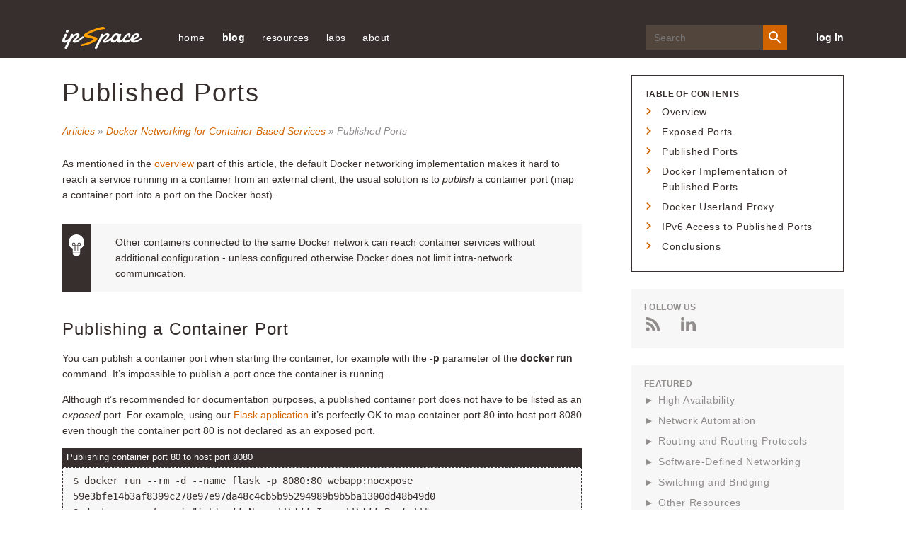

--- FILE ---
content_type: text/html; charset=utf-8
request_url: https://blog.ipspace.net/kb/DockerSvc/20-Published/
body_size: 13509
content:
<!DOCTYPE html>
<head prefix="og: http://ogp.me/ns#">
    <meta content='text/html; charset=utf-8' http-equiv='Content-Type' />
    <link href='/v3/images/favicon.ico' rel='shortcut icon' />
    <link href='/v3/images/favicon.gif' rel='shortcut icon' type='image/gif' />
    <link href="https://blog.ipspace.net/kb/DockerSvc/20-Published/" rel='canonical' />
    <link rel="alternate" type="application/atom+xml" title="ipSpace.net Atom Feed" href="/atom.xml" />
    <meta name="description" content="As mentioned in the overview part of this article, the default Docker networking implementation makes it hard to reach a service running in a container from an external client; the usual solution is to publish a container port (map a container port into a port on the Docker host).
Other containers connected to the same Docker network can reach container services without additional configuration - unless configured otherwise Docker does not limit intra-network communication. Publishing a Container Port You can publish a container port when starting the container, for example with the -p parameter of the docker run command. It&rsquo;s impossible to publish a port once the container is running.
Although it&rsquo;s recommended for documentation purposes, a published container port does not have to be listed as an exposed port. For example, using our Flask application it&rsquo;s perfectly OK to map container port 80 into host port 8080 even though the container port 80 is not declared as an exposed port.
Publishing container port 80 to host port 8080 $ docker run --rm -d --name flask -p 8080:80 webapp:noexpose 59e3bfe14b3af8399c278e97e97da48c4cb5b95294989b9b5ba1300dd48b49d0 $ docker ps --format &#34;table {{.Names}}\t{{.Image}}\t{{.Ports}}&#34; NAMES IMAGE PORTS flask webapp:noexpose 0.0.0.0:8080-&gt;80/tcp $ curl http://127.0.0.1:8080/ &lt;b&gt;Hostname:&lt;/b&gt; 59e3bfe14b3a&lt;br/&gt; &lt;b&gt;Remote IP:&lt;/b&gt; 172.17.0.1 Please note that the docker ps command lists host-to-container port mapping even though the container port 80 was not declared as an exposed port. The simple version of the docker run -p command binds the published port to all IP addresses available on the Docker host (as indicated by 0.0.0.0:8080 listing in the above printout). The web server running in the container can thus be reached from any IP address configured on the Docker host, including the IP address assigned to the docker0 interface.
The following IP addresses are configured on the Docker host running our Flask application:
IP addresses configured on the Docker host $ ip address show dev docker0 4: docker0: &lt;BROADCAST,MULTICAST,UP,LOWER_UP&gt; mtu 1500... link/ether 02:42:70:ac:28:4a brd ff:ff:ff:ff:ff:ff inet 172.17.0.1/16 brd 172.17.255.255 scope global docker0 valid_lft forever preferred_lft forever inet6 fe80::42:70ff:feac:284a/64 scope link valid_lft forever preferred_lft forever $ ip address show dev eth1 3: eth1: &lt;BROADCAST,MULTICAST,UP,LOWER_UP&gt; mtu 1500... link/ether 08:00:27:9b:8a:66 brd ff:ff:ff:ff:ff:ff inet 192.168.33.2/24 brd 192.168.33.255 scope global eth1 valid_lft forever preferred_lft forever inet6 fe80::a00:27ff:fe9b:8a66/64 scope link valid_lft forever preferred_lft forever When trying to reach the Flask application through various IP addresses available on the Docker host the source IP address used by the HTTP client (as reported by the Flask web server) matches the IP address of the interface through which we tried to reach the published port&hellip; apart from the loopback case (the reasoning behind that decision is left as an exercise for the reader).
Client IP address depends on the target address used $ curl http://172.17.0.1:8080/ &lt;b&gt;Hostname:&lt;/b&gt; 59e3bfe14b3a&lt;br/&gt; &lt;b&gt;Remote IP:&lt;/b&gt; 172.17.0.1 $ curl http://192.168.33.2:8080/ &lt;b&gt;Hostname:&lt;/b&gt; 59e3bfe14b3a&lt;br/&gt; &lt;b&gt;Remote IP:&lt;/b&gt; 192.168.33.2 $ curl http://127.0.0.1:8080/ &lt;b&gt;Hostname:&lt;/b&gt; 59e3bfe14b3a&lt;br/&gt; &lt;b&gt;Remote IP:&lt;/b&gt; 172.17.0.1 Limiting Host IP Addresses Binding for Published Ports It&rsquo;s also possible to limit the published port to a single host IP address, for example:
Publishing container port 80 to port 8080 on eth1 interface $ docker run --rm -d --name flask -p 192.168.33.2:8080:80 webapp:noexpose e399c2be07f9232c59866cac58bebe80da1ac17f8609cd3c4db399f4578a4869 $ docker ps --format &#34;table {{.Names}}\t{{.Image}}\t{{.Ports}}&#34; NAMES IMAGE PORTS flask webapp:noexpose 192.168.33.2:8080-&gt;80/tcp The Flask application can now be reached directly (on port 80) or through IP address 192.168.33.2 on port 8080. Other host IP addresses can no longer be used to reach the container service:
$ curl http://192.168.33.2:8080/ &lt;b&gt;Hostname:&lt;/b&gt; e399c2be07f9&lt;br/&gt; &lt;b&gt;Remote IP:&lt;/b&gt; 192.168.33.2 $ curl http://172.17.0.1:8080/ curl: (7) Failed to connect to 172.17.0.1 port 8080: Connection refused $ curl http://127.0.0.1:8080/ curl: (7) Failed to connect to 127.0.0.1 port 8080: Connection refused Finally, when trying to reach the Flask application from an external client, the application correctly reports the client IP address, indicating that Docker probably destination NAT rules instead of a TCP/UDP proxy when publishing a port.
Accessing Flask application from another Linux host worker1:~$ ip address show dev eth1 3: eth1: &lt;BROADCAST,MULTICAST,UP,LOWER_UP&gt; mtu 1500... link/ether 08:00:27:66:ac:c2 brd ff:ff:ff:ff:ff:ff inet 192.168.33.3/24 brd 192.168.33.255 scope global eth1 valid_lft forever preferred_lft forever inet6 fe80::a00:27ff:fe66:acc2/64 scope link valid_lft forever preferred_lft forever worker1:~$ curl http://192.168.33.2:8080/ &lt;b&gt;Hostname:&lt;/b&gt; e399c2be07f9&lt;br/&gt; &lt;b&gt;Remote IP:&lt;/b&gt; 192.168.33.3 In the next part of this article we&rsquo;ll explore how Docker uses NAT iptables rules to implement port publishing.">

    <title>Published Ports &#171; ipSpace.net blog</title>
    <meta property="og:title" content="Published Ports &#171; ipSpace.net blog">
<meta property="og:description" content="As mentioned in the overview part of this article, the default Docker networking implementation makes it hard to reach a service running in a container from an external client; the usual solution is to publish a container port (map a container port into a port on the Docker host).
Other containers connected to the same Docker network can reach container services without additional configuration - unless configured otherwise Docker does not limit intra-network communication. Publishing a Container Port You can publish a container port when starting the container, for example with the -p parameter of the docker run command. It&rsquo;s impossible to publish a port once the container is running.
Although it&rsquo;s recommended for documentation purposes, a published container port does not have to be listed as an exposed port. For example, using our Flask application it&rsquo;s perfectly OK to map container port 80 into host port 8080 even though the container port 80 is not declared as an exposed port.
Publishing container port 80 to host port 8080 $ docker run --rm -d --name flask -p 8080:80 webapp:noexpose 59e3bfe14b3af8399c278e97e97da48c4cb5b95294989b9b5ba1300dd48b49d0 $ docker ps --format &#34;table {{.Names}}\t{{.Image}}\t{{.Ports}}&#34; NAMES IMAGE PORTS flask webapp:noexpose 0.0.0.0:8080-&gt;80/tcp $ curl http://127.0.0.1:8080/ &lt;b&gt;Hostname:&lt;/b&gt; 59e3bfe14b3a&lt;br/&gt; &lt;b&gt;Remote IP:&lt;/b&gt; 172.17.0.1 Please note that the docker ps command lists host-to-container port mapping even though the container port 80 was not declared as an exposed port. The simple version of the docker run -p command binds the published port to all IP addresses available on the Docker host (as indicated by 0.0.0.0:8080 listing in the above printout). The web server running in the container can thus be reached from any IP address configured on the Docker host, including the IP address assigned to the docker0 interface.
The following IP addresses are configured on the Docker host running our Flask application:
IP addresses configured on the Docker host $ ip address show dev docker0 4: docker0: &lt;BROADCAST,MULTICAST,UP,LOWER_UP&gt; mtu 1500... link/ether 02:42:70:ac:28:4a brd ff:ff:ff:ff:ff:ff inet 172.17.0.1/16 brd 172.17.255.255 scope global docker0 valid_lft forever preferred_lft forever inet6 fe80::42:70ff:feac:284a/64 scope link valid_lft forever preferred_lft forever $ ip address show dev eth1 3: eth1: &lt;BROADCAST,MULTICAST,UP,LOWER_UP&gt; mtu 1500... link/ether 08:00:27:9b:8a:66 brd ff:ff:ff:ff:ff:ff inet 192.168.33.2/24 brd 192.168.33.255 scope global eth1 valid_lft forever preferred_lft forever inet6 fe80::a00:27ff:fe9b:8a66/64 scope link valid_lft forever preferred_lft forever When trying to reach the Flask application through various IP addresses available on the Docker host the source IP address used by the HTTP client (as reported by the Flask web server) matches the IP address of the interface through which we tried to reach the published port&hellip; apart from the loopback case (the reasoning behind that decision is left as an exercise for the reader).
Client IP address depends on the target address used $ curl http://172.17.0.1:8080/ &lt;b&gt;Hostname:&lt;/b&gt; 59e3bfe14b3a&lt;br/&gt; &lt;b&gt;Remote IP:&lt;/b&gt; 172.17.0.1 $ curl http://192.168.33.2:8080/ &lt;b&gt;Hostname:&lt;/b&gt; 59e3bfe14b3a&lt;br/&gt; &lt;b&gt;Remote IP:&lt;/b&gt; 192.168.33.2 $ curl http://127.0.0.1:8080/ &lt;b&gt;Hostname:&lt;/b&gt; 59e3bfe14b3a&lt;br/&gt; &lt;b&gt;Remote IP:&lt;/b&gt; 172.17.0.1 Limiting Host IP Addresses Binding for Published Ports It&rsquo;s also possible to limit the published port to a single host IP address, for example:
Publishing container port 80 to port 8080 on eth1 interface $ docker run --rm -d --name flask -p 192.168.33.2:8080:80 webapp:noexpose e399c2be07f9232c59866cac58bebe80da1ac17f8609cd3c4db399f4578a4869 $ docker ps --format &#34;table {{.Names}}\t{{.Image}}\t{{.Ports}}&#34; NAMES IMAGE PORTS flask webapp:noexpose 192.168.33.2:8080-&gt;80/tcp The Flask application can now be reached directly (on port 80) or through IP address 192.168.33.2 on port 8080. Other host IP addresses can no longer be used to reach the container service:
$ curl http://192.168.33.2:8080/ &lt;b&gt;Hostname:&lt;/b&gt; e399c2be07f9&lt;br/&gt; &lt;b&gt;Remote IP:&lt;/b&gt; 192.168.33.2 $ curl http://172.17.0.1:8080/ curl: (7) Failed to connect to 172.17.0.1 port 8080: Connection refused $ curl http://127.0.0.1:8080/ curl: (7) Failed to connect to 127.0.0.1 port 8080: Connection refused Finally, when trying to reach the Flask application from an external client, the application correctly reports the client IP address, indicating that Docker probably destination NAT rules instead of a TCP/UDP proxy when publishing a port.
Accessing Flask application from another Linux host worker1:~$ ip address show dev eth1 3: eth1: &lt;BROADCAST,MULTICAST,UP,LOWER_UP&gt; mtu 1500... link/ether 08:00:27:66:ac:c2 brd ff:ff:ff:ff:ff:ff inet 192.168.33.3/24 brd 192.168.33.255 scope global eth1 valid_lft forever preferred_lft forever inet6 fe80::a00:27ff:fe66:acc2/64 scope link valid_lft forever preferred_lft forever worker1:~$ curl http://192.168.33.2:8080/ &lt;b&gt;Hostname:&lt;/b&gt; e399c2be07f9&lt;br/&gt; &lt;b&gt;Remote IP:&lt;/b&gt; 192.168.33.3 In the next part of this article we&rsquo;ll explore how Docker uses NAT iptables rules to implement port publishing.">
<meta property="og:type" content="article">
<meta property="og:url" content="https://blog.ipspace.net/kb/DockerSvc/20-Published/">

    <meta charset='utf-8' />
    <meta content='IE=edge' http-equiv='X-UA-Compatible' />
    <meta content='width=device-width, initial-scale=1' name='viewport' />
    <meta name="robots" content="index,follow">
    <script async src="https://www.googletagmanager.com/gtag/js?id=G-6QXQ4E49M4"></script>
    <script>
      window.dataLayer = window.dataLayer || [];
      function gtag(){dataLayer.push(arguments);}
      gtag('js', new Date());
      gtag('config', 'G-6QXQ4E49M4');
    </script>
    <meta content='FUQymnDatq44UrO4gTTRKg3IOCQeDMxn908Dzz1COIc=' name='verify-v1' />
    <meta content='CCLaRRXMU-3mswfRgpc9tftgdHo' name='alexaVerifyID' />
    <meta content='1W8ShlNamtMCA6xdfRs9f_8Tl0ZtLF8oezcQ45ZYpIk' name='google-site-verification' />
    <link href='/v3/css/blog.css?rev=16' rel='stylesheet' type='text/css' />
    <style>.footnoteNumber { display: none; }</style>
    <style>svg { display: none }</style>
    <style>
  pre { overflow-x: auto !important; }
  @media (min-width: 1025px) {
    pre { max-width: 720px; }
  }
</style>

    
    
</head>
<body>
    <svg style='display: none' xmlns='http://www.w3.org/2000/svg'>
  <symbol id='icon-twitter' viewBox='0 0 25 20'>
    <path
      d='M11.751 5.32l.053.865-.875-.106c-3.182-.406-5.963-1.783-8.323-4.095L1.45.836l-.297.848C.524   3.573.927 5.567 2.238 6.909c.7.742.542.848-.664.406-.42-.141-.787-.247-.822-.194-.122.124.297 1.73.63 2.366.454.882 1.38 1.747 2.395 2.26l.857.405-1.014.018c-.98 0-1.014.018-.91.389.35 1.147 1.732 2.365 3.27 2.895l1.085.37-.945.566a9.845 9.845 0 0 1-4.686 1.306c-.787.018-1.434.088-1.434.141 0 .177 2.133 1.165 3.375 1.554 3.725 1.147 8.149.653 11.471-1.307 2.361-1.394 4.722-4.166 5.824-6.85.594-1.43 1.189-4.042 1.189-5.296 0-.812.052-.918 1.031-1.889.578-.565 1.12-1.183 1.225-1.36.174-.335.157-.335-.735-.034-1.486.53-1.696.459-.962-.336.542-.565 1.19-1.589 1.19-1.889 0-.053-.263.035-.56.194-.315.177-1.014.442-1.539.6l-.944.3-.857-.582C19.236.624 18.57.272 18.22.165c-.891-.247-2.255-.212-3.06.07-2.186.795-3.567 2.843-3.41 5.085z'
      fill-rule='evenodd'></path>
  </symbol>
  <symbol id='icon-rss' viewBox='0 0 20 20'>
    <g fill-rule='evenodd'>
      <path d='M.006 0v3.774c8.768 0 15.902 7.146 15.902 15.92h3.786C19.694 8.834 10.86 0 .006 0'></path>
      <path
        d='M0 6.69v3.773c2.458 0 4.772.962 6.508 2.703a9.148 9.148 0 0 1 2.698 6.528h3.792C12.998 12.524 7.17 6.689 0 6.689'>
      </path>
      <path
        d='M2.62 14.441A2.626 2.626 0 0 0 0 17.055a2.617 2.617 0 0 0 2.62 2.614 2.614 2.614 0 0 0 2.626-2.614A2.623 2.623 0 0 0 2.62 14.44'>
      </path>
    </g>
  </symbol>
  <symbol id='icon-mailinglist' viewBox='0 0 25 20'>
    <path
      d='M12.5 8.75L2.5 2.5h20l-10 6.25zm10 8.75h-20V5l10 6.25L22.5 5v12.5zm0-17.5h-20A2.497 2.497 0 0 0 .013 2.5L0 17.5C0 18.875 1.125 20 2.5 20h20c1.375 0 2.5-1.125 2.5-2.5v-15C25 1.125 23.875 0 22.5 0z'
      fill-rule='evenodd'></path>
  </symbol>
  <symbol id='icon-login' viewBox='0 0 30 30'>
    <path d='M1.25 16.25H17.5v-2.5H1.25z'></path>
    <path d='M12.5 21.768L10.732 20l5-5-5-5L12.5 8.232 19.267 15z'></path>
    <path d='M0 0v8.75h2.5V2.5h25v25h-25v-6.25H0V30h30V0z'></path>
  </symbol>
  <symbol id='icon-search' viewBox='0 0 20 20'>
    <g fill='none' fill-rule='evenodd' stroke='none' stroke-width='1'>
      <g fill='#FFFFFF' transform='translate(-1128.000000, -40.000000)'>
        <g transform='translate(890.000000, 35.000000)'>
          <path
            d='M245.222222,17.7672222 C242.455556,17.7672222 240.222222,15.5338889 240.222222,12.7672222 C240.222222,10.0005556 242.455556,7.76722222 245.222222,7.76722222 C247.988889,7.76722222 250.222222,10.0005556 250.222222,12.7672222 C250.222222,15.5338889 247.988889,17.7672222 245.222222,17.7672222 L245.222222,17.7672222 Z M251.888889,17.7672222 L251.011111,17.7672222 L250.7,17.4672222 C251.788889,16.2005556 252.444444,14.5561111 252.444444,12.7672222 C252.444444,8.77833333 249.211111,5.545 245.222222,5.545 C241.233333,5.545 238,8.77833333 238,12.7672222 C238,16.7561111 241.233333,19.9894444 245.222222,19.9894444 C247.011111,19.9894444 248.655556,19.3333333 249.922222,18.2444444 L250.222222,18.5561111 L250.222222,19.4338889 L255.777778,24.9777778 L257.433333,23.3227778 L251.888889,17.7672222 Z'>
          </path>
        </g>
      </g>
    </g>
  </symbol>
  <symbol id='icon-close' viewBox='0 0 19 19'>
    <g transform='translate(-25.000000, -27.000000)'>
      <polygon
        points='41.3856265 27.1026 34.1026 34.3856265 26.8195735 27.1026 25.1026 28.8195735 32.3856265 36.1026 25.1026 43.3856265 26.8195735 45.1026 34.1026 37.8195735 41.3856265 45.1026 43.1026 43.3856265 35.8195735 36.1026 43.1026 28.8195735'>
      </polygon>
    </g>
  </symbol>
  <symbol id='icon-menu' viewBox='0 0 20 18'>
    <g fill='none' fill-rule='evenodd' stroke='none' stroke-width='1'>
      <g fill='#EFECEB' transform='translate(-25.000000, -27.000000)'>
        <g
          transform='translate(34.900000, 36.000000) scale(-1, 1) translate(-34.900000, -36.000000) translate(25.000000, 27.000000)'>
          <path
            d='M11.7931034,3.7241069 L0.620689655,3.7241069 C0.277758621,3.7241069 0,3.44634828 0,3.10341724 L0,0.620658621 C0,0.277727586 0.277758621,-3.10344828e-05 0.620689655,-3.10344828e-05 L11.7931034,-3.10344828e-05 C12.1360345,-3.10344828e-05 12.4137931,0.277727586 12.4137931,0.620658621 L12.4137931,3.10341724 C12.4137931,3.44634828 12.1360345,3.7241069 11.7931034,3.7241069'>
          </path>
          <path
            d='M11.7931034,10.8621931 L0.620689655,10.8621931 C0.277758621,10.8621931 0,10.5841241 0,10.2415034 L0,7.75874483 C0,7.41581379 0.277758621,7.13805517 0.620689655,7.13805517 L11.7931034,7.13805517 C12.1360345,7.13805517 12.4137931,7.41581379 12.4137931,7.75874483 L12.4137931,10.2415034 C12.4137931,10.5841241 12.1360345,10.8621931 11.7931034,10.8621931'>
          </path>
          <path
            d='M11.7931034,18.0001241 L0.620689655,18.0001241 C0.277758621,18.0001241 0,17.7220552 0,17.3794345 L0,14.8966759 C0,14.5537448 0.277758621,14.2759862 0.620689655,14.2759862 L11.7931034,14.2759862 C12.1360345,14.2759862 12.4137931,14.5537448 12.4137931,14.8966759 L12.4137931,17.3794345 C12.4137931,17.7220552 12.1360345,18.0001241 11.7931034,18.0001241'>
          </path>
          <path
            d='M14.5862069,12.7242621 C14.5402759,12.7242621 14.4937241,12.7140207 14.4502759,12.6926069 C14.3438276,12.6407793 14.2758621,12.5327793 14.2758621,12.4139172 L14.2758621,5.58633103 C14.2758621,5.46746897 14.3438276,5.35915862 14.4502759,5.30733103 C14.5582759,5.25581379 14.6845862,5.26915862 14.778,5.3424 L19.1228276,8.7561931 C19.1976207,8.81484828 19.2413793,8.90484828 19.2413793,9.00012414 C19.2413793,9.0954 19.1976207,9.1854 19.1228276,9.24405517 L14.778,12.6575379 C14.7221379,12.7019172 14.6544828,12.7242621 14.5862069,12.7242621'>
          </path>
        </g>
      </g>
    </g>
  </symbol>
  <symbol id='arrow-right-orange' viewBox='0 0 23 16'>
    <g fill-rule='evenodd' stroke='none' stroke-width='1'>
      <g transform='translate(-199.000000, -858.000000)'>
        <g transform='translate(89.000000, 262.000000)'>
          <g transform='translate(1.000000, 254.000000)'>
            <path
              d='M124.363196,342 L123.277018,343.086562 L129.422296,349.23184 L109,349.23184 L109,350.76816 L129.422296,350.76816 L123.277018,356.913438 L124.363196,358 L131.819723,350.543089 C132.119689,350.243123 132.119689,349.756877 131.819723,349.456911 L124.363196,342 Z'>
            </path>
          </g>
        </g>
      </g>
    </g>
  </symbol>
  <symbol id='icon-comments' viewBox='0 0 18 16'>
    <g fill-rule='nonzero'>
      <path
        d='M15.842 7.354c-.75 3.037-4.104 5.336-8.118 5.336-.638 0-1.283-.062-1.92-.184l-.038.02c1.065 1.443 3.072 2.37 5.268 2.37.622 0 1.243-.075 1.847-.225l2.15 1.29c.044.027.093.04.142.04.047 0 .094-.012.136-.036.087-.05.14-.14.14-.24v-2.298c1.07-.874 1.655-2.012 1.655-3.22 0-1.05-.446-2.038-1.26-2.852z'>
      </path>
      <path
        d='M1.93 13.793c-.05 0-.1-.014-.144-.04-.08-.05-.13-.14-.13-.236V9.822C.585 8.756 0 7.428 0 6.07 0 2.72 3.465 0 7.724 0c4.26 0 7.724 2.722 7.724 6.07 0 3.345-3.465 6.068-7.724 6.068-.664 0-1.335-.07-1.997-.21l-3.673 1.836c-.04.02-.08.03-.123.03z'>
      </path>
    </g>
  </symbol>
  <symbol id='icon-left-grey' viewBox='0 0 24 16'>
    <path
      d='M7.682 16l1.086-1.087-6.146-6.145h20.423V7.232H2.622l6.146-6.145L7.682 0 .225 7.457c-.3.3-.3.786 0 1.086L7.682 16z'
      fill='#908D8C' fill-rule='nonzero'></path>
  </symbol>
  <symbol id='icon-google' viewBox='0 0 32 20'>
    <path
      d='M9.982 8.02h9.587C20.236 12.812 18.222 20 9.98 20 4.47 20 0 15.522 0 10 0 4.477 4.47 0 9.982 0c2.587 0 4.944.985 6.717 2.603-2.09 1.976-2.02 2.093-2.842 2.916-1.026-.85-2.144-1.46-3.876-1.46-3.275 0-5.83 2.66-5.83 5.94 0 3.28 2.555 5.94 5.83 5.94 3.237 0 4.55-1.397 5.397-3.965-1.562 0-5.398.005-5.398.005V8.02zm17.988.198h3.46v2.475h-3.46v3.565H25.5v-3.565h-3.56V8.218h3.56V4.753h2.47v3.465z'
      fill-rule='evenodd'></path>
  </symbol>
  <symbol id='icon-facebook' viewBox='0 0 20 20'>
    <path
      d='M20 18.896c0 .61-.495 1.104-1.104 1.104H13.8v-7.745h2.6l.39-3.02H13.8V7.31c0-.875.242-1.47 1.495-1.47h1.6v-2.7c-.278-.037-1.227-.12-2.33-.12-2.305 0-3.882 1.407-3.882 3.99v2.226H8.076v3.02h2.607V20h-9.58C.494 20 0 19.505 0 18.896V1.104C0 .494.494 0 1.104 0h17.792C19.506 0 20 .494 20 1.104v17.792'
      fill-rule='evenodd'></path>
  </symbol>
  <symbol id='icon-reply' viewBox='0 0 16 14'>
    <path
      d='M15.733 13.84c-.09 0-.178-.048-.227-.128-1.737-2.824-4.31-4.062-8.573-4.11v3.97c0 .11-.067.208-.17.248-.1.04-.217.014-.292-.067L.07 6.848c-.096-.105-.093-.268.008-.37l6.4-6.4c.076-.076.19-.1.29-.058.1.042.165.14.165.247V4.27C12.867 4.36 16 7.572 16 13.57c0 .12-.08.224-.194.257-.024.005-.05.01-.073.01'
      fill-rule='evenodd'></path>
  </symbol>
  <symbol id='arrow-left-big' viewBox='0 0 29 20'>
    <path
      d='M9.68.133c.176-.177.464-.177.64 0l2.73 2.728c.176.178.176.466 0 .643L8.824 7.727h18.902c.25 0 .455.204.455.455v3.636c0 .25-.204.455-.455.455H8.825l4.224 4.224c.176.178.176.465 0 .643l-2.73 2.727c-.087.088-.204.133-.32.133-.116 0-.233-.045-.32-.133L.132 10.32c-.177-.176-.177-.464 0-.64L9.68.132z'
      fill='#FFF' fill-rule='nonzero'></path>
  </symbol>
  <symbol id='arrow-right-big' viewBox='0 0 29 20'>
    <path
      d='M18.503.133c-.178-.177-.465-.177-.643 0L15.133 2.86c-.178.178-.178.466 0 .643l4.224 4.224H.455c-.25 0-.455.204-.455.455v3.636c0 .25.204.455.455.455h18.902l-4.224 4.224c-.178.178-.178.465 0 .643l2.727 2.727c.09.088.205.133.322.133.116 0 .232-.045.32-.133l9.546-9.546c.178-.176.178-.464 0-.64L18.503.132z'
      fill='#FFF' fill-rule='nonzero'></path>
  </symbol>
  <symbol id='icon-linkedin' viewBox='0 0 16 15'>
    <path
      d='M3.72 4.88V15H.35V4.88h3.37zm.22-3.132c0 .972-.73 1.75-1.905 1.75h-.022C.883 3.498.15 2.72.15 1.748.15.756.906 0 2.058 0 3.21 0 3.92.756 3.94 1.748zm11.927 7.45V15h-3.37V9.585c0-1.36-.486-2.288-1.706-2.288-.93 0-1.483.626-1.727 1.23-.09.216-.11.518-.11.82V15h-3.37s.045-9.17 0-10.12h3.37v1.433c.446-.69 1.247-1.672 3.035-1.672 2.217 0 3.88 1.448 3.88 4.557z'
      fill-rule='evenodd'></path>
  </symbol>
  <symbol id='icon-person' viewBox='0 0 15 15'>
    <path
      d='M7.5 9.375c-2.503 0-7.5 1.256-7.5 3.75V15h15v-1.875c0-2.494-4.997-3.75-7.5-3.75m0-1.875c2.072 0 3.75-1.678 3.75-3.75S9.572 0 7.5 0 3.75 1.678 3.75 3.75 5.428 7.5 7.5 7.5'
      fill-rule='evenodd'></path>
  </symbol>
  <symbol id='icon-minus' viewBox='0 0 24 24'>
    <line fill='none' stroke-linecap='square' stroke-linejoin='miter' stroke-miterlimit='10' stroke-width='2' x1='22'
      x2='2' y1='12' y2='12'></line>
  </symbol>
  <symbol id='icon-plus' viewBox='0 0 24 24'>
    <path
      d='M22,11h-9V2c0-0.6-0.4-1-1-1s-1,0.4-1,1v9H2c-0.6,0-1,0.4-1,1s0.4,1,1,1h9v9c0,0.6,0.4,1,1,1s1-0.4,1-1v-9h9 c0.6,0,1-0.4,1-1S22.6,11,22,11z'>
    </path>
  </symbol>
  <symbol id='icon-gitlab' viewBox="160 100 370 350">
    <path d="M461.514,298.355l-18.049-55.587c0.008,0.025,0.011,0.051,0.019,0.076c-0.009-0.029-0.014-0.058-0.022-0.087
      c-0.001-0.002-0.001-0.003-0.001-0.005c0-0.001,0-0.002,0-0.002l-35.83-110.31c-1.96-5.811-7.353-9.711-13.536-9.663
      c-6.201,0.032-11.446,3.857-13.364,9.748L346.721,237.23H239.408l-34.074-104.712c-1.916-5.886-7.162-9.71-13.362-9.742
      c-0.025,0-0.049,0-0.075,0c-6.105,0-11.509,3.876-13.49,9.752l-35.732,110.211l-0.005,0.014c0,0.001,0,0.002,0,0.003
      c-0.009,0.028-0.013,0.056-0.022,0.084c0.008-0.025,0.011-0.051,0.019-0.076l-18.115,55.591c-2.725,8.392,0.232,17.512,7.36,22.697
      L288.328,434.7c0.023,0.017,0.049,0.027,0.072,0.044c0.067,0.048,0.132,0.097,0.2,0.142c-0.064-0.043-0.124-0.09-0.187-0.134
      c0,0,0-0.001-0.001-0.001c0.01,0.008,0.022,0.013,0.033,0.02c0.009,0.006,0.018,0.01,0.027,0.016
      c0.001,0.001,0.002,0.002,0.004,0.003c0.242,0.168,0.493,0.322,0.753,0.463c0.036,0.02,0.068,0.045,0.104,0.064
      c0.001,0,0.001,0.001,0.002,0.001c0.022,0.011,0.042,0.025,0.064,0.036c0.017,0.008,0.035,0.013,0.051,0.021
      c0.012,0.006,0.025,0.01,0.037,0.015c0.029,0.014,0.061,0.023,0.09,0.038c0.136,0.065,0.279,0.118,0.419,0.175
      c0.131,0.054,0.258,0.117,0.392,0.164c0.006,0.002,0.011,0.005,0.017,0.007c0.022,0.008,0.042,0.019,0.065,0.027
      c0.028,0.01,0.055,0.021,0.083,0.03c0.011,0.003,0.022,0.005,0.033,0.008c0.035,0.011,0.073,0.016,0.108,0.026
      c0.013,0.004,0.028,0.006,0.042,0.01c0.188,0.057,0.383,0.098,0.577,0.141c0.076,0.017,0.149,0.041,0.226,0.055
      c0.011,0.002,0.021,0.006,0.033,0.008c0.025,0.005,0.048,0.014,0.074,0.018c0.041,0.007,0.081,0.02,0.123,0.026
      c0.033,0.005,0.067,0.003,0.1,0.008c0.006,0.001,0.011,0,0.017,0.001c0.002,0,0.003,0,0.005,0c0.369,0.053,0.743,0.09,1.124,0.09
      c0.002,0,0.004,0,0.007,0l0,0c0.001,0,0.002,0,0.002,0c0,0,0.001,0,0.001,0c0.001,0,0.002,0,0.003,0
      c0.382,0,0.756-0.037,1.126-0.09c0.001,0,0.003,0,0.004,0c0.006-0.001,0.012,0,0.018-0.001c0.033-0.005,0.068-0.003,0.101-0.008
      c0.042-0.007,0.082-0.019,0.124-0.026c0.025-0.004,0.048-0.013,0.073-0.018c0.011-0.002,0.021-0.006,0.032-0.008
      c0.078-0.015,0.153-0.039,0.231-0.056c0.191-0.042,0.383-0.083,0.57-0.139c0.013-0.004,0.026-0.005,0.039-0.009
      c0.037-0.011,0.075-0.016,0.112-0.027c0.011-0.004,0.023-0.005,0.034-0.008c0.029-0.009,0.057-0.021,0.085-0.031
      c0.022-0.008,0.042-0.019,0.064-0.027c0.006-0.002,0.011-0.005,0.017-0.007c0.142-0.05,0.276-0.116,0.415-0.173
      c0.129-0.054,0.261-0.102,0.387-0.162c0.031-0.015,0.064-0.024,0.094-0.039c0.012-0.006,0.026-0.01,0.038-0.016
      c0.017-0.008,0.035-0.013,0.052-0.022c0.023-0.012,0.045-0.026,0.067-0.037c0,0,0.001,0,0.001-0.001
      c0.037-0.019,0.07-0.046,0.107-0.066c0.258-0.14,0.508-0.293,0.749-0.46c0.019-0.013,0.041-0.023,0.061-0.037
      c0.005-0.004,0.011-0.006,0.016-0.01c0.023-0.017,0.05-0.028,0.073-0.045l156.44-113.65
      C461.282,315.867,464.239,306.747,461.514,298.355z M394.194,142.774l30.68,94.456h-61.36L394.194,142.774z M419.501,253.202
      l-12.519,16.041L314.648,387.55l43.677-134.348H419.501z M285.428,430.707C285.428,430.707,285.428,430.707,285.428,430.707
      c0.008,0.024,0.021,0.046,0.029,0.071C285.449,430.753,285.436,430.731,285.428,430.707z M271.42,387.558L166.624,253.202l0,0
      h61.18L271.42,387.558z M191.875,142.773l30.737,94.457h-61.36L191.875,142.773z M141.304,308.133
      c-1.516-1.103-2.144-3.05-1.563-4.838l13.466-41.325l98.67,126.502L141.304,308.133z M288.053,434.489
      c-0.031-0.025-0.061-0.052-0.091-0.078c-0.006-0.005-0.012-0.012-0.019-0.017c-0.06-0.05-0.119-0.101-0.177-0.153
      c-0.114-0.099-0.226-0.2-0.333-0.306c0.009,0.008,0.019,0.015,0.028,0.023c0.012,0.011,0.025,0.02,0.037,0.031
      c0.229,0.219,0.47,0.425,0.722,0.615c0.003,0.002,0.005,0.005,0.008,0.007c0.012,0.009,0.022,0.02,0.034,0.03
      C288.193,434.591,288.121,434.543,288.053,434.489z M293.028,402.392l-25.665-79.059l-22.766-70.131h96.933L293.028,402.392z
       M298.281,434.241c-0.06,0.052-0.118,0.104-0.179,0.154c-0.007,0.006-0.014,0.013-0.021,0.019c-0.031,0.025-0.06,0.052-0.09,0.077
      c-0.066,0.053-0.138,0.101-0.207,0.152c0.012-0.009,0.022-0.021,0.035-0.029c0.002-0.002,0.004-0.004,0.006-0.006
      c0.252-0.19,0.492-0.394,0.719-0.613c0.009-0.009,0.02-0.016,0.029-0.024c0.012-0.011,0.025-0.02,0.036-0.031
      C298.503,434.043,298.392,434.143,298.281,434.241z M444.766,308.13l-110.557,80.317l98.703-126.467l13.412,41.307
      C446.906,305.083,446.279,307.03,444.766,308.13z"/>
  </symbol>
  <symbol id='icon-github' viewBox="0 0 24 24">
    <path d="M12 0c-6.626 0-12 5.373-12 12 0 5.302 3.438 9.8 8.207 11.387.599.111.793-.261.793-.577v-2.234c-3.338.726-4.033-1.416-4.033-1.416-.546-1.387-1.333-1.756-1.333-1.756-1.089-.745.083-.729.083-.729 1.205.084 1.839 1.237 1.839 1.237 1.07 1.834 2.807 1.304 3.492.997.107-.775.418-1.305.762-1.604-2.665-.305-5.467-1.334-5.467-5.931 0-1.311.469-2.381 1.236-3.221-.124-.303-.535-1.524.117-3.176 0 0 1.008-.322 3.301 1.23.957-.266 1.983-.399 3.003-.404 1.02.005 2.047.138 3.006.404 2.291-1.552 3.297-1.23 3.297-1.23.653 1.653.242 2.874.118 3.176.77.84 1.235 1.911 1.235 3.221 0 4.609-2.807 5.624-5.479 5.921.43.372.823 1.102.823 2.222v3.293c0 .319.192.694.801.576 4.765-1.589 8.199-6.086 8.199-11.386 0-6.627-5.373-12-12-12z"/>
  </symbol>
</svg>
    <header class='site-header'>
  <div class='container'>
    <button class='mobile-menu-open' id='open-menu'>
      <svg viewBox='0 0 20 20' xmlns='http://www.w3.org/2000/svg'>
        <title>
          ic_menu_white
        </title>
        <path
          d='M19.18 4.724H8.006a.62.62 0 0 1-.62-.62V1.62A.62.62 0 0 1 8.006 1h11.172a.62.62 0 0 1 .621.62v2.483a.62.62 0 0 1-.62.621'
          id='Fill-1' transform='matrix(-1 0 0 1 27.186 0)'></path>
        <path
          d='M19.18 11.862H8.006a.62.62 0 0 1-.62-.62V8.759a.62.62 0 0 1 .62-.62h11.172a.62.62 0 0 1 .621.62v2.483a.62.62 0 0 1-.62.62'
          id='Fill-4' transform='matrix(-1 0 0 1 27.186 0)'></path>
        <path
          d='M19.18 19H8.006a.62.62 0 0 1-.62-.62v-2.483a.62.62 0 0 1 .62-.621h11.172a.62.62 0 0 1 .621.62v2.483a.62.62 0 0 1-.62.621'
          id='Fill-6' transform='matrix(-1 0 0 1 27.186 0)'></path>
        <path
          d='M.869 13.724a.31.31 0 0 1-.31-.31V6.586a.31.31 0 0 1 .502-.244l4.345 3.414a.31.31 0 0 1 0 .488L1.06 13.658a.307.307 0 0 1-.192.066'
          id='Fill-9' transform='matrix(-1 0 0 1 6.083 0)'></path>
      </svg>
    </button>
    <a class='header-logo' href='https://www.ipspace.net/'>
      <img alt='ipSpace Logo' src='/v3/images/IP_Space_Logo.svg' />
    </a>
    <nav class='page-navigation' id='mobile-menu'>
      <button class='mobile-menu-close' id='close-menu'>
        <svg class='close-icon'>
          <use xlink:href='#icon-close'></use>
        </svg>
      </button>
      <ul class='nav-links'>


  <li><a href="https://www.ipspace.net/">home</a></li>
  <li><a class='nav-links__anchor current' href='/'>blog</a></li>
  <li><a href='https://www.ipspace.net/Free'>resources</a>
    <ul>
      <li><a href="https://blog.ipspace.net/series/">technology resources</a></li>
      <li><a href="https://blog.ipspace.net/kb/">articles</a></li>
      <li><a href="https://www.ipspace.net/Podcast">Software Gone Wild podcast</a></li>
      <li><a href="https://www.ipspace.net/Books">books</a></li>
      <li><a href="https://www.ipspace.net/Subscription/Free">videos</a></li>
      <hr>
      <li><a href="https://github.com/ipspace/netlab-examples">netlab examples</a></li>
      <li><a href="https://github.com/ipspace/NetOpsWorkshop">automation examples</a></li>
      <li><a href="https://github.com/ipspace/pubcloud">AWS and Azure examples</a></li>
      <li><a href="https://github.com/ipspace/ansible-examples">Ansible Examples</a></li>
      <hr>
      <li><a href='https://www.ipspace.net/Presentations'>events and conferences</a></li>
      <li><a href='https://www.ipspace.net/Interviews'>interviews</a></li>
    </ul>
  </li>
  <li><a>labs</a>
    <ul>
      <li><a href="https://netlab.tools/">build a virtual lab</a></li></li>
      <li><a href="https://bgplabs.net/">BGP configuration labs</a></li>
      <li><a href="https://isis.bgplabs.net/">IS-IS configuration labs</a></li>
      <li><a href="https://ipspace.github.io/netops-labs/">network automation</a></li>
      <li><a href="https://ipspace.github.io/cloud-labs/">public cloud</a></li>
      <li><a href="https://ipspace.github.io/dc-labs/">data center</a></li>
    </ul>
  </li>

  <li><a href='https://www.ipspace.net/About'>about</a>
    <ul>
      <li><a href="https://www.ipspace.net/About">ipSpace.net</a></li>
      <li><a href="https://www.ipspace.net/About_Ivan_Pepelnjak">Ivan Pepelnjak</a></li>
      <li><a href="https://www.ipspace.net/Authors">webinar and course authors</a></li>
      <li><a href="https://www.ipspace.net/ExpertExpress">ExpertExpress team</a></li>
      
      <hr>
      <li><a href='https://www.ipspace.net/About/ipSpace.net/Contact'>company information</a></li>
      <li><a href='https://www.ipspace.net/Contact'>contact</a></li>
    </ul>
  </li>
</ul>
      <div class="search-wrp">
        <form action="https://duckduckgo.com/" class="search-form" id="search-form">
          <input class="search-input" id="search-input" name="q" placeholder="Search" type="text">
          <input type="hidden" name="sites" value="ipspace.net">
          <button class="search-btn" id="search-btn" type="submit">
            <svg height="24" viewBox="0 0 24 24" width="24" xmlns="http://www.w3.org/2000/svg">
              <path
                d="M15.5 14h-.79l-.28-.27A6.471 6.471 0 0 0 16 9.5 6.5 6.5 0 1 0 9.5 16c1.61 0 3.09-.59 4.23-1.57l.27.28v.79l5 4.99L20.49 19l-4.99-5zm-6 0C7.01 14 5 11.99 5 9.5S7.01 5 9.5 5 14 7.01 14 9.5 11.99 14 9.5 14z">
              </path>
            </svg>
          </button>
        </form>
      </div>
    
      <a class='login-link' href='https://my.ipspace.net'>
        log in
      </a>
    </nav>
  </div>
</header>
    
    <div class='page-main-wrp'>
        <div class='container main'>
            <div class='page-content'>
                <div class='main section' id='main'>
                    <div class='blog-posts'>



<div class='post__item'>
  <article class='post' itemscope='' itemtype='http://schema.org/BlogPosting'>
    <div class='post__content firstHeading' itemprop='articleBody'>
      



<header class='post__header'>


  <h1 class='firstHeading' itemprop='name headline'>Published Ports</h1>
  
</header>

<p class="crumbs firstHeading">
  
    <a href="https://blog.ipspace.net/kb/">Articles</a> »
  
  
    
    
    
    
      <a href="https://blog.ipspace.net/kb/DockerSvc/">Docker Networking for Container-Based Services</a> »
    
    Published Ports
  
</p>








      <p>As mentioned in the <a href="/kb/DockerSvc/">overview</a> part of this article, the default Docker networking implementation makes it hard to reach a service running in a container from an external client; the usual solution is to <em>publish</em> a container port (map a container port into a port on the Docker host).</p>
<div  class="info">
Other containers connected to the same Docker network can reach container services without additional configuration - unless configured otherwise Docker does not limit intra-network communication.
</div>
<h2 id="publishing-a-container-port">Publishing a Container Port</h2>
<p>You can publish a container port when starting the container, for example with the <strong>-p</strong> parameter of the <strong>docker run</strong> command. It&rsquo;s impossible to publish a port once the container is running.</p>
<p>Although it&rsquo;s recommended for documentation purposes, a published container port does not have to be listed as an <em>exposed</em> port. For example, using our <a href="/kb/DockerSvc/10-Exposed/">Flask application</a> it&rsquo;s perfectly OK to map container port 80 into host port 8080 even though the container port 80 is not declared as an exposed port.</p>
<div class="code-caption">Publishing container port 80 to host port 8080</div>
<pre tabindex="0"><code>$ docker run --rm -d --name flask -p 8080:80 webapp:noexpose
59e3bfe14b3af8399c278e97e97da48c4cb5b95294989b9b5ba1300dd48b49d0
$ docker ps --format &#34;table {{.Names}}\t{{.Image}}\t{{.Ports}}&#34;
NAMES               IMAGE               PORTS
flask               webapp:noexpose     0.0.0.0:8080-&gt;80/tcp
$ curl http://127.0.0.1:8080/
&lt;b&gt;Hostname:&lt;/b&gt; 59e3bfe14b3a&lt;br/&gt;
&lt;b&gt;Remote IP:&lt;/b&gt; 172.17.0.1
</code></pre><div  class="info">
Please note that the <strong>docker ps</strong> command lists host-to-container port mapping even though the container port 80 was not declared as an exposed port.
</div>
<p>The simple version of the <strong>docker run -p</strong> command binds the published port to all IP addresses available on the Docker host (as indicated by 0.0.0.0:8080 listing in the above printout). The web server running in the container can thus be reached from any IP address configured on the Docker host, including the IP address assigned to the <strong>docker0</strong> interface.</p>
<p>The following IP addresses are configured on the Docker host running our Flask application:</p>
<div class="code-caption">IP addresses configured on the Docker host</div>
<pre tabindex="0"><code>$ ip address show dev docker0
4: docker0: &lt;BROADCAST,MULTICAST,UP,LOWER_UP&gt; mtu 1500...
    link/ether 02:42:70:ac:28:4a brd ff:ff:ff:ff:ff:ff
    inet 172.17.0.1/16 brd 172.17.255.255 scope global docker0
       valid_lft forever preferred_lft forever
    inet6 fe80::42:70ff:feac:284a/64 scope link
       valid_lft forever preferred_lft forever
$ ip address show dev eth1
3: eth1: &lt;BROADCAST,MULTICAST,UP,LOWER_UP&gt; mtu 1500...
    link/ether 08:00:27:9b:8a:66 brd ff:ff:ff:ff:ff:ff
    inet 192.168.33.2/24 brd 192.168.33.255 scope global eth1
       valid_lft forever preferred_lft forever
    inet6 fe80::a00:27ff:fe9b:8a66/64 scope link
       valid_lft forever preferred_lft forever
</code></pre><p>When trying to reach the Flask application through various IP addresses available on the Docker host the source IP address used by the HTTP client (as reported by the Flask web server) matches the IP address of the interface through which we tried to reach the published port&hellip; apart from the loopback case (the reasoning behind that decision is left as an exercise for the reader).</p>
<div class="code-caption">Client IP address depends on the target address used</div>
<pre tabindex="0"><code>$ curl http://172.17.0.1:8080/
&lt;b&gt;Hostname:&lt;/b&gt; 59e3bfe14b3a&lt;br/&gt;
&lt;b&gt;Remote IP:&lt;/b&gt; 172.17.0.1
$ curl http://192.168.33.2:8080/
&lt;b&gt;Hostname:&lt;/b&gt; 59e3bfe14b3a&lt;br/&gt;
&lt;b&gt;Remote IP:&lt;/b&gt; 192.168.33.2
$ curl http://127.0.0.1:8080/
&lt;b&gt;Hostname:&lt;/b&gt; 59e3bfe14b3a&lt;br/&gt;
&lt;b&gt;Remote IP:&lt;/b&gt; 172.17.0.1
</code></pre><h2 id="limiting-host-ip-addresses-binding-for-published-ports">Limiting Host IP Addresses Binding for Published Ports</h2>
<p>It&rsquo;s also possible to limit the published port to a single host IP address, for example:</p>
<div class="code-caption">Publishing container port 80 to port 8080 on eth1 interface</div>
<pre tabindex="0"><code>$ docker run --rm -d --name flask -p 192.168.33.2:8080:80 webapp:noexpose
e399c2be07f9232c59866cac58bebe80da1ac17f8609cd3c4db399f4578a4869
$ docker ps --format &#34;table {{.Names}}\t{{.Image}}\t{{.Ports}}&#34;
NAMES    IMAGE               PORTS
flask    webapp:noexpose     192.168.33.2:8080-&gt;80/tcp
</code></pre><p>The Flask application can now be reached directly (on port 80) or through IP address 192.168.33.2 on port 8080. Other host IP addresses can no longer be used to reach the container service:</p>
<pre tabindex="0"><code>$ curl http://192.168.33.2:8080/
&lt;b&gt;Hostname:&lt;/b&gt; e399c2be07f9&lt;br/&gt;
&lt;b&gt;Remote IP:&lt;/b&gt; 192.168.33.2
$ curl http://172.17.0.1:8080/
curl: (7) Failed to connect to 172.17.0.1 port 8080: Connection refused
$ curl http://127.0.0.1:8080/
curl: (7) Failed to connect to 127.0.0.1 port 8080: Connection refused
</code></pre><p>Finally, when trying to reach the Flask application from an external client, the application correctly reports the client IP address, indicating that Docker probably destination NAT rules instead of a TCP/UDP proxy when publishing a port.</p>
<div class="code-caption">Accessing Flask application from another Linux host</div>
<pre tabindex="0"><code>worker1:~$ ip address show dev eth1
3: eth1: &lt;BROADCAST,MULTICAST,UP,LOWER_UP&gt; mtu 1500...
    link/ether 08:00:27:66:ac:c2 brd ff:ff:ff:ff:ff:ff
    inet 192.168.33.3/24 brd 192.168.33.255 scope global eth1
       valid_lft forever preferred_lft forever
    inet6 fe80::a00:27ff:fe66:acc2/64 scope link
       valid_lft forever preferred_lft forever
worker1:~$ curl http://192.168.33.2:8080/
&lt;b&gt;Hostname:&lt;/b&gt; e399c2be07f9&lt;br/&gt;
&lt;b&gt;Remote IP:&lt;/b&gt; 192.168.33.3
</code></pre><p>In the next part of this article we&rsquo;ll explore how Docker uses NAT <strong>iptables</strong> rules to implement port publishing.</p>

      










      <div class="nextPage">
        <p class="jump-link"><a href="https://blog.ipspace.net/kb/DockerSvc/30-nat-iptables/" title="Docker Implementation of Published Ports">Continue</a></p>
        <p>Next: <a href="https://blog.ipspace.net/kb/DockerSvc/30-nat-iptables/">Docker Implementation of Published Ports</a></p>
      </div>




<h3 id="more-information">More Information</h3>
<ul>
<li>If you&rsquo;re new to Docker, start with
<a href="https://www.ipspace.net/Introduction_to_Docker">Introduction to Docker</a> webinar;
if you&rsquo;d like to learn more about Docker networking, explore the
<a href="https://www.ipspace.net/Docker_Networking_Deep_Dive">Docker Networking Deep Dive</a>
webinar. Both webinars are part of
<a href="http://www.ipspace.net/Subscription">ipSpace.net subscription</a>.</li>
<li>The source code for all the examples used in this article is
<a href="https://github.com/ipspace/docker-examples/">available on Github</a>.</li>
<li>All printouts in this article were created on a Ubuntu host running Docker
engine version 19.03.12.</li>
</ul>





    </div>
    <div class='post__meta'>
      <div class='post__share-links'>
  
  
  
  <a class='post__share-link' href='https://twitter.com/intent/tweet?text=Published%20Ports%20by%20@ioshints&amp;url=https://blog.ipspace.net/kb/DockerSvc/20-Published/' target='_blank' title='Share to Twitter'>
    <svg class='post__share-icon'>
      <use xlink:href='#icon-twitter'></use>
    </svg>
  </a>
  
  
  <a class='post__share-link' href='https://www.linkedin.com/shareArticle?mini=true&amp;url=https://blog.ipspace.net/kb/DockerSvc/20-Published/&amp;title=Published%20Ports%20by%20@Ivan%20Pepelnjak' target='_blank' title='Share to LinkedIn'>
    <svg class='post__share-icon'>
      <use xlink:href='#icon-linkedin'></use>
    </svg>
  </a>
  
  <a class='post__share-link' href='https://www.facebook.com/sharer/sharer.php?u=https://blog.ipspace.net/kb/DockerSvc/20-Published/' target='_blank' title='Share to Facebook'
    onclick='window.open(this.href, "_blank", "height=430,width=640"); return false;' target='_blank'
    title='Share to Facebook'>
    <svg class='post__share-icon'>
      <use xlink:href='#icon-facebook'></use>
    </svg>
  </a>
  
  
  <a class='post__share-link' href='https://github.com/ipspace/blog/blob/master/content/kb/DockerSvc/20-Published.md' target='_blank' title='GitHub Source'>
    <svg class='post__share-icon'>
      <use xlink:href='#icon-github'></use>
    </svg>
  </a>
  
</div>

      
      
    </div>
  </article>
</div>
          </div>
        </div>
      </div>
      <a class='open-sidebar' href='#'>Sidebar</a>
<aside class='sidebar'>
  <nav class='sidebar__mobile-nav'>
    <a class='close-sidebar' href=''>
      <svg class='close-icon'>
        <use xlink:href='#icon-close'></use>
      </svg>
    </a>
  </nav>

  
  



<div class="regbox decorated">
  <h3 class="sidebar__title">Table of Contents</h3>
  <ul>

    <li><a href="https://blog.ipspace.net/kb/DockerSvc/">Overview</a></li>

    <li><a href="https://blog.ipspace.net/kb/DockerSvc/10-Exposed/">Exposed Ports</a></li>

    <li><a href="https://blog.ipspace.net/kb/DockerSvc/20-Published/">Published Ports</a></li>

    <li><a href="https://blog.ipspace.net/kb/DockerSvc/30-nat-iptables/">Docker Implementation of Published Ports</a></li>

    <li><a href="https://blog.ipspace.net/kb/DockerSvc/40-userland-proxy/">Docker Userland Proxy</a></li>

    <li><a href="https://blog.ipspace.net/kb/DockerSvc/50-ipv6/">IPv6 Access to Published Ports</a></li>

    <li><a href="https://blog.ipspace.net/kb/DockerSvc/99-conclusions/">Conclusions</a></li>

  </ul>
</div>

  
  <section class='sidebar__section sidebar-social'>
  <h3 class='sidebar__title'>Follow us</h3>
  <a class='social-link' href='https://blog.ipspace.net/atom.xml'>
    <svg class='social-icon'>
      <use xlink:href='#icon-rss'></use>
    </svg>
  </a>
  <a class='social-link' href='https://www.linkedin.com/in/ivanpepelnjak/'>
    <svg class='social-icon'>
      <use xlink:href='#icon-linkedin'></use>
    </svg>
  </a>
</section>

  
<div class="widget BlogArchive">
  <h3 class="sidebar__title">Featured</h3>
  <ul>
  
    <li>
      <a class="open-dropdown" href='#'>
        High Availability</a>
      <ul class="dropdown">
    
        <li><a href='https://blog.ipspace.net/series/dr/'>
          Disaster Recovery
        </a></li>
    
        <li><a href='https://blog.ipspace.net/series/distributed-systems/'>
          Distributed Systems
        </a></li>
    
        <li><a href='https://blog.ipspace.net/tag/high-availability/'>
          High-Availability Solutions
        </a></li>
    
        <li><a href='https://blog.ipspace.net/series/ha-cloud/'>
          High Availability in Private and Public Clouds
        </a></li>
    
        <li><a href='https://blog.ipspace.net/series/ha-cluster/'>
          High Availability Service Clusters
        </a></li>
    
        <li><a href='https://blog.ipspace.net/series/ha-switching/'>
          High Availability Switching
        </a></li>
    
        <li><a href='https://blog.ipspace.net/series/multihoming/'>
          Site and Host Multihoming
        </a></li>
    
      </ul>
    <li>
  
    <li>
      <a class="open-dropdown" href='#'>
        Network Automation</a>
      <ul class="dropdown">
    
        <li><a href='https://blog.ipspace.net/series/cicd/'>
          CI/CD in Networking
        </a></li>
    
        <li><a href='https://blog.ipspace.net/series/cli/'>
          CLI versus API
        </a></li>
    
        <li><a href='https://blog.ipspace.net/tag/intent-based-networking/'>
          Intent-Based Networking
        </a></li>
    
        <li><a href='https://blog.ipspace.net/tag/netlab/'>
          Build Virtual Labs with netlab
        </a></li>
    
        <li><a href='https://blog.ipspace.net/series/niac/'>
          Network Infrastructure as Code
        </a></li>
    
        <li><a href='https://blog.ipspace.net/series/ssot/'>
          Single Source of Truth (SSoT) in Network Automation
        </a></li>
    
      </ul>
    <li>
  
    <li>
      <a class="open-dropdown" href='#'>
        Routing and Routing Protocols</a>
      <ul class="dropdown">
    
        <li><a href='https://blog.ipspace.net/series/anycast/'>
          Anycast Resources
        </a></li>
    
        <li><a href='https://blog.ipspace.net/kb/tag/BGP/'>
          BGP Articles
        </a></li>
    
        <li><a href='https://blog.ipspace.net/series/dcbgp/'>
          BGP in Data Center Fabrics
        </a></li>
    
        <li><a href='https://blog.ipspace.net/series/dhcp-relay/'>
          DHCP Relaying
        </a></li>
    
        <li><a href='https://blog.ipspace.net/kb/tag/OSPF/'>
          OSPF Articles
        </a></li>
    
        <li><a href='https://blog.ipspace.net/series/unnumbered-interfaces/'>
          Unnumbered IPv4 Interfaces
        </a></li>
    
      </ul>
    <li>
  
    <li>
      <a class="open-dropdown" href='#'>
        Software-Defined Networking</a>
      <ul class="dropdown">
    
        <li><a href='https://blog.ipspace.net/series/openflow_101/'>
          OpenFlow Basics
        </a></li>
    
        <li><a href='https://blog.ipspace.net/tag/sd-wan/'>
          Software-Defined WAN (SD-WAN)
        </a></li>
    
        <li><a href='https://blog.ipspace.net/series/sdn_hype/'>
          The OpenFlow/SDN Hype
        </a></li>
    
        <li><a href='https://blog.ipspace.net/series/sdn_101/'>
          What Is SDN?
        </a></li>
    
      </ul>
    <li>
  
    <li>
      <a class="open-dropdown" href='#'>
        Switching and Bridging</a>
      <ul class="dropdown">
    
        <li><a href='https://blog.ipspace.net/series/irb/'>
          Integrated Routing and Bridging (IRB) Designs
        </a></li>
    
        <li><a href='https://blog.ipspace.net/series/if_port/'>
          Interfaces and Ports
        </a></li>
    
        <li><a href='https://blog.ipspace.net/kb/tag/MPLS/'>
          MPLS and MPLS/VPN Details
        </a></li>
    
        <li><a href='https://blog.ipspace.net/series/mlag/'>
          Multi-Chassis Link Aggregation
        </a></li>
    
        <li><a href='https://blog.ipspace.net/kb/tag/QoS/'>
          QoS Mechanisms
        </a></li>
    
      </ul>
    <li>
  


    <li>
      <a class="open-dropdown" href='#'>Other Resources</a>
      <ul class="dropdown">
  
        <li><a href='https://blog.ipspace.net/tag/ai/'>
          AI and ML in Networking
        </a></li>
  
        <li><a href='https://blog.ipspace.net/tag/dmvpn/'>
          Dynamic Multipoint VPN (DMVPN)
        </a></li>
  
        <li><a href='https://blog.ipspace.net/tag/eigrp/'>
          Enhanced Interior Gateway Routing Protocol (EIGRP)
        </a></li>
  
        <li><a href='https://blog.ipspace.net/tag/evpn/'>
          Ethernet VPN (EVPN)
        </a></li>
  
        <li><a href='https://blog.ipspace.net/tag/lisp/'>
          Locator/ID Separation Protocol (LISP)
        </a></li>
  
        <li><a href='https://blog.ipspace.net/tag/networking-fundamentals/'>
          Networking Fundamentals
        </a></li>
  
        <li><a href='https://blog.ipspace.net/tag/ospf/'>
          Open Shortest-Path First (OSPF) Routing Protocol
        </a></li>
  
        <li><a href='https://blog.ipspace.net/tag/video/'>
          Public Videos on ipSpace.net
        </a></li>
  
      </ul>
    </li>

  </ul>
  <b><a href="/series/">More...</a></b>
</div>

</aside>

    </div>
  </div>
  <footer class='page-footer'>
  <div class='footer-main'>
    <div class='container'>
      <div class='page-footer__author'>
        <h3>The author</h3>
        <img alt='Ivan Pepelnjak Photo' src='/v3/images/picture_ivan_footer_big_screen.jpg'
          srcset='/v3/images/picture_ivan_footer_big_screen.jpg 1x, /v3/images/picture_ivan_footer_big_screen_2x.jpg 2x' />
        <p class='page-footer__text'>Ivan Pepelnjak (CCIE#1354 Emeritus), Independent Network Architect at ipSpace.net,
          has been designing and implementing large-scale data communications networks as well as teaching and writing
          books about advanced internetworking technologies since 1990.</p>
        <a class='social-icon' href='https://www.ipspace.net/About'>
          <svg class='page-footer__icon'>
            <use xlink:href='#icon-person'></use>
          </svg>
        </a>
        <a class='social-icon' href='https://www.linkedin.com/in/ivanpepelnjak/'>
          <svg class='page-footer__icon'>
            <use xlink:href='#icon-linkedin'></use>
          </svg>
        </a>
      </div>
      <div class='page-footer__column-wrp'>
        <div class='page-footer__links more-content'>
          <h3>More content</h3>
          <ul>

            <li><a href='https://blog.ipspace.net/kb'>Articles</a></li>
            <li><a href='https://www.ipspace.net/Presentations'>Presentations</a></li>
            <li><a href='https://www.ipspace.net/Podcasts'>Podcasts</a></li>
            <li><a href='https://www.ipspace.net/Books'>Books</a></li>
          </ul>
        </div>
        <div class='page-footer__links shortcuts'>
          <h3>Shortcuts</h3>
          <ul>
            <li><a href='https://www.ipspace.net'>Home</a></li>
            <li><a href='https://blog.ipspace.net'>Blog</a></li>
            <li><a href='https://www.ipspace.net/Free'>Even more content</a></li>
            <li><a href='https://www.ipspace.net/Contact'>Contact</a></li>
          </ul>
        </div>
        <div class='page-footer__links subscribe-links'>
          <h3 class='page-footer__title'>Subscribe to</h3>
          <ul>
            <li>
              <a class='page-footer__link subscribe' href='https://blog.ipspace.net/atom.xml'>
                <svg class='page-footer__icon-sm'>
                  <use xlink:href='#icon-rss'></use>
                </svg>
                Blog posts
              </a>
            </li>
            <li>
              <a class='page-footer__link subscribe' href='https://blog.ipspace.net/feeds/podcast/atom.xml'>
                <svg class='page-footer__icon-sm'>
                  <use xlink:href='#icon-rss'></use>
                </svg>
                Software Gone Wild podcast
              </a>
            </li>
            <li>
              <a class='page-footer__link subscribe'
                href='https://www.linkedin.com/in/ivanpepelnjak/'>
                <svg class='page-footer__icon-sm'>
                  <use xlink:href='#icon-linkedin'></use>
                </svg>
                Follow Ivan
              </a>
            </li>
          </ul>
        </div>
        <div class='page-footer__disclaimer'>
          <h3 class='page-footer__title'>Disclaimer</h3>
          <p class='footer-main__text'>The opinions expressed in individual articles, blog posts, videos or webinars are
            entirely the author&#8217;s opinions.</p>
          <a class='page-footer__btn more-btn-sm white'
            href='http://www.ipspace.net/About_Ivan_Pepelnjak#Disclaimer'>Read more</a>
        </div>
      </div>
    </div>
  </div>
  <div class='footer-copyright'>
    <div class='container'>
      <p class='footer-copyright__text'>
        Copyright 2006 - 2026 ipSpace.net AG
      </p>
    </div>
  </div>
</footer>
  <meta property='og:image' content='https://blog.ipspace.net/images/og-image.png' />
  <script crossorigin='anonymous' integrity='sha256-hwg4gsxgFZhOsEEamdOYGBf13FyQuiTwlAQgxVSNgt4=' src='https://code.jquery.com/jquery-3.2.1.min.js'></script>
  <script src='https://www.ipspace.net/v3/js/page.js?rev=1'></script>
  <script src='https://www.ipspace.net/v3/js/blogger.js?rev=2'></script>
  <script src='/js/comments.js'></script>
<script defer src="https://static.cloudflareinsights.com/beacon.min.js/vcd15cbe7772f49c399c6a5babf22c1241717689176015" integrity="sha512-ZpsOmlRQV6y907TI0dKBHq9Md29nnaEIPlkf84rnaERnq6zvWvPUqr2ft8M1aS28oN72PdrCzSjY4U6VaAw1EQ==" data-cf-beacon='{"version":"2024.11.0","token":"f0e330e6304840bf8b3a38c059cc9e78","server_timing":{"name":{"cfCacheStatus":true,"cfEdge":true,"cfExtPri":true,"cfL4":true,"cfOrigin":true,"cfSpeedBrain":true},"location_startswith":null}}' crossorigin="anonymous"></script>
</body>
</html>



--- FILE ---
content_type: image/svg+xml
request_url: https://blog.ipspace.net/v3/images/icon_info_white.svg
body_size: 366
content:
<?xml version="1.0" encoding="UTF-8"?>
<svg width="22px" height="30px" viewBox="0 0 22 30" version="1.1" xmlns="http://www.w3.org/2000/svg" xmlns:xlink="http://www.w3.org/1999/xlink">
    <!-- Generator: Sketch 46.2 (44496) - http://www.bohemiancoding.com/sketch -->
    <title>icon_info_white</title>
    <desc>Created with Sketch.</desc>
    <defs></defs>
    <g id="Page-1" stroke="none" stroke-width="1" fill="none" fill-rule="evenodd">
        <g id="icon_info_white" fill="#FFFFFF">
            <g>
                <path d="M9.07568238,30.0001935 L12.8970223,30.0001935 C14.7436849,30.0001935 16.2406948,28.4832581 16.2406948,26.6130968 L5.73200993,26.6130968 C5.73200993,28.4832581 7.22901985,30.0001935 9.07568238,30.0001935" id="Fill-1"></path>
                <path d="M14.8076923,12.5805968 C14.0176303,12.5805968 13.3746898,13.2318871 13.3746898,14.0322097 L13.3746898,15.4838226 L14.8076923,15.4838226 C15.5977543,15.4838226 16.2406948,14.8325323 16.2406948,14.0322097 C16.2406948,13.2318871 15.5977543,12.5805968 14.8076923,12.5805968" id="Fill-4"></path>
                <path d="M8.59801489,14.0322097 C8.59801489,13.2318871 7.95507444,12.5805968 7.16501241,12.5805968 C6.37495037,12.5805968 5.73200993,13.2318871 5.73200993,14.0322097 C5.73200993,14.8325323 6.37495037,15.4838226 7.16501241,15.4838226 L8.59801489,15.4838226 L8.59801489,14.0322097 Z" id="Fill-6"></path>
                <path d="M14.8076923,16.4518065 L13.3746898,16.4518065 L13.3746898,22.742129 C13.3746898,23.0097097 13.1606948,23.226 12.8970223,23.226 C12.6333499,23.226 12.4193548,23.0097097 12.4193548,22.742129 L12.4193548,16.4518065 L9.55334988,16.4518065 L9.55334988,22.742129 C9.55334988,23.0097097 9.33935484,23.226 9.07568238,23.226 C8.81200993,23.226 8.59801489,23.0097097 8.59801489,22.742129 L8.59801489,16.4518065 L7.16501241,16.4518065 C5.84808313,16.4518065 4.77667494,15.3664839 4.77667494,14.0324516 C4.77667494,12.6984194 5.84808313,11.6130968 7.16501241,11.6130968 C8.48194169,11.6130968 9.55334988,12.6984194 9.55334988,14.0324516 L9.55334988,15.4840645 L12.4193548,15.4840645 L12.4193548,14.0324516 C12.4193548,12.6984194 13.490763,11.6130968 14.8076923,11.6130968 C16.1246216,11.6130968 17.1960298,12.6984194 17.1960298,14.0324516 C17.1960298,15.3664839 16.1246216,16.4518065 14.8076923,16.4518065 M10.9863524,0.000193548387 C4.9285732,0.000193548387 0,4.99180645 0,11.1292258 C0,15.2222903 2.18867246,18.9374516 5.73200993,20.8947097 L5.73200993,25.6453548 L16.2406948,25.6453548 L16.2406948,20.8947097 C19.7840323,18.9374516 21.9727047,15.2222903 21.9727047,11.1292258 C21.9727047,4.99180645 17.0441315,0.000193548387 10.9863524,0.000193548387" id="Fill-8"></path>
            </g>
        </g>
    </g>
</svg>

--- FILE ---
content_type: image/svg+xml
request_url: https://blog.ipspace.net/v3/images/icon_arrow_small_orange.svg
body_size: -124
content:
<?xml version="1.0" encoding="UTF-8"?>
<svg width="6px" height="9px" viewBox="0 0 6 9" version="1.1" xmlns="http://www.w3.org/2000/svg" xmlns:xlink="http://www.w3.org/1999/xlink">
    <!-- Generator: Sketch 46.2 (44496) - http://www.bohemiancoding.com/sketch -->
    <title>icon_arrow_small_grey</title>
    <desc>Created with Sketch.</desc>
    <defs></defs>
    <g id="Page-1" stroke="none" stroke-width="1" fill="none" fill-rule="evenodd">
        <g id="icon_arrow_small_grey" fill="#d26400">
            <polygon points="1.1417004 0 0 1.057875 3.70850202 4.500375 0 7.942875 1.1417004 9 6.00040486 4.500375"></polygon>
        </g>
    </g>
</svg>
